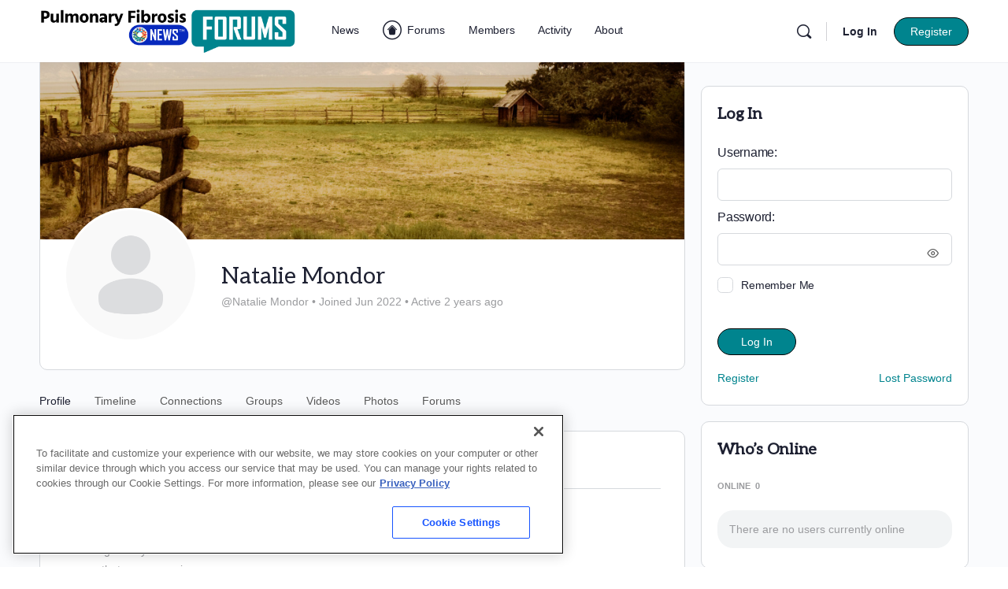

--- FILE ---
content_type: application/javascript; charset=utf-8
request_url: https://fundingchoicesmessages.google.com/f/AGSKWxWWYa1HDRkANj9eVvoRZXLAooCP3o9mC3EtupqOe98vtZ-vewK3gr6n8SCopO41xADbxGpYZE0_jpEGe92jld8_ioQgeEdMN5V4PrO_729ToU0v0qFxMPHTLbATuziUBX0ieMuF?fccs=W251bGwsbnVsbCxudWxsLG51bGwsbnVsbCxudWxsLFsxNzY5NTA1MzY1LDgwNzAwMDAwMF0sbnVsbCxudWxsLG51bGwsW251bGwsWzddXSwiaHR0cHM6Ly9wdWxtb25hcnlmaWJyb3Npc25ld3MuY29tL2ZvcnVtcy9tZW1iZXJzL25hdGFsaWVtLyIsbnVsbCxbWzgsImxSZktNME4xY1QwIl0sWzksImVuLVVTIl0sWzE5LCIyIl0sWzE3LCJbMF0iXSxbMjQsIiJdLFsyOSwiZmFsc2UiXV1d
body_size: -222
content:
if (typeof __googlefc.fcKernelManager.run === 'function') {"use strict";this.default_ContributorServingResponseClientJs=this.default_ContributorServingResponseClientJs||{};(function(_){var window=this;
try{
var RH=function(a){this.A=_.t(a)};_.u(RH,_.J);var SH=_.ed(RH);var TH=function(a,b,c){this.B=a;this.params=b;this.j=c;this.l=_.F(this.params,4);this.o=new _.dh(this.B.document,_.O(this.params,3),new _.Qg(_.Qk(this.j)))};TH.prototype.run=function(){if(_.P(this.params,10)){var a=this.o;var b=_.eh(a);b=_.Od(b,4);_.ih(a,b)}a=_.Rk(this.j)?_.be(_.Rk(this.j)):new _.de;_.ee(a,9);_.F(a,4)!==1&&_.G(a,4,this.l===2||this.l===3?1:2);_.Fg(this.params,5)&&(b=_.O(this.params,5),_.hg(a,6,b));return a};var UH=function(){};UH.prototype.run=function(a,b){var c,d;return _.v(function(e){c=SH(b);d=(new TH(a,c,_.A(c,_.Pk,2))).run();return e.return({ia:_.L(d)})})};_.Tk(8,new UH);
}catch(e){_._DumpException(e)}
}).call(this,this.default_ContributorServingResponseClientJs);
// Google Inc.

//# sourceURL=/_/mss/boq-content-ads-contributor/_/js/k=boq-content-ads-contributor.ContributorServingResponseClientJs.en_US.lRfKM0N1cT0.es5.O/d=1/exm=kernel_loader,loader_js_executable/ed=1/rs=AJlcJMwSx5xfh8YmCxYY1Uo-mP01FmTfFQ/m=web_iab_tcf_v2_signal_executable
__googlefc.fcKernelManager.run('\x5b\x5b\x5b8,\x22\x5bnull,\x5b\x5bnull,null,null,\\\x22https:\/\/fundingchoicesmessages.google.com\/f\/AGSKWxU-5Q4RpLUscqRA6ELwPyw6j0kn3spLgdCDikI5i4S0sgK8PIL3s7hp2J_Qf343Iv7Q7wyOZUkkUnfp4VU0N7JnnnDtKxfWRy40nym6rfz6SxD3WDTb-B-jGBGEhxq_caqzheJA\\\x22\x5d,null,null,\x5bnull,null,null,\\\x22https:\/\/fundingchoicesmessages.google.com\/el\/AGSKWxViu9zGQDzB9R1H8Ts4_0vUixaFwwJTqeKYKJp-eJaRLQ8NOIMiPitdcvyuNScYuuUzQKpDJwnbmYLTH_gxiQcvNmnk-_MtZ1NAE-buFpkuVpErMx7EgXENT_xRa1XfE_hlAJlW\\\x22\x5d,null,\x5bnull,\x5b7\x5d\x5d\x5d,\\\x22pulmonaryfibrosisnews.com\\\x22,1,\\\x22en\\\x22,null,null,null,null,1\x5d\x22\x5d\x5d,\x5bnull,null,null,\x22https:\/\/fundingchoicesmessages.google.com\/f\/AGSKWxXOV2JpjHdvz-liWrM9u9tC2_DrdGMOHFE1yEjVFO3P6cvNw-F075BpSqNYUzGpbLIeIrwNXzT0FWHMF5h5rfDNLlB-NG0-w0uWlBo_OFQ3zomqS5uwl5NYu84Tf69rLorRdabP\x22\x5d\x5d');}

--- FILE ---
content_type: application/javascript; charset=utf-8
request_url: https://secure.adnxs.com/getuidp?callback=jsonp_1769505368933_25981
body_size: -189
content:
jsonp_1769505368933_25981({"uid":"0"})

--- FILE ---
content_type: application/javascript; charset=utf-8
request_url: https://fundingchoicesmessages.google.com/f/AGSKWxW9njQAIxkpwNCRBoWbSCfGRUfVTlhI80ImIfjQ53ItoyUue9xBJIeYbM3p9fxDWliOaWHx_murc3gesVXc4NI5WFoPqLKWt2YT2MiSxrg16sRAQyM8o-Fqy6WUQ5C0mWvBE5qWjsjmt1qShoMfMMJCCyu9VJ5PY_8yE71fiJuoizDrXVodE13nSEw=/__ad_sponsor//iabadvertisingplugin.swf-adskin./advanced-ads-/flash/ad_
body_size: -1288
content:
window['43c528a5-ea3d-4765-aecd-7d10f74f6007'] = true;